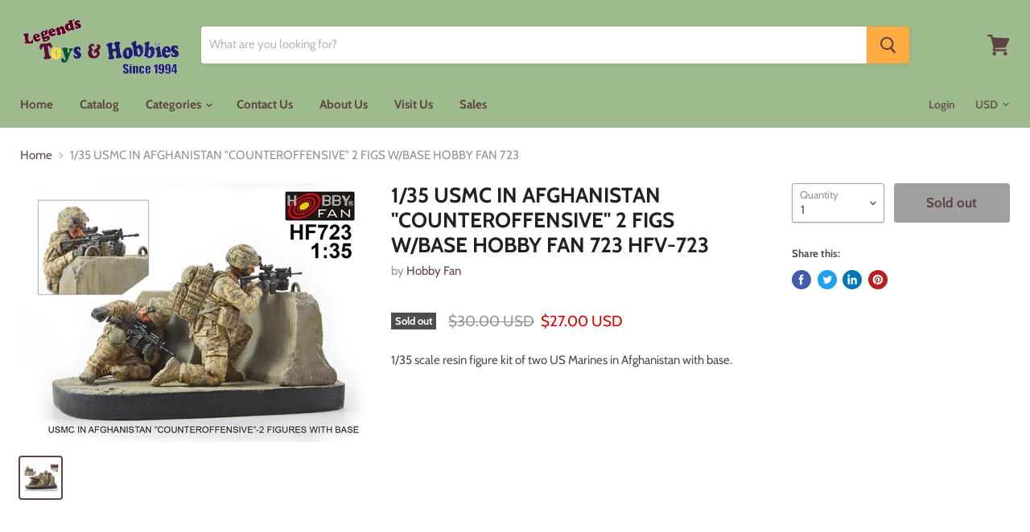

--- FILE ---
content_type: text/plain
request_url: https://geoship.spicegems.com/js/serve/legends-toys-hobbies.myshopify.com/v1/index_f57057877ceadc45f4783e0aa51df317c2992fb6.js?v=098098098&shop=legends-toys-hobbies.myshopify.com
body_size: 44054
content:
if(typeof SPICESHIPPING=='undefined'){var SPICESHIPPING={}}SPICESHIPPING.SGShippingrules=function(){if((typeof Shopify)==='undefined'){Shopify={}}var scriptHost='https://geoship.spicegems.com';var productUrl=window.location;var shopName='legends-toys-hobbies';var spiceDiv;var spiceData;var monthNames=["Jan","Feb","Mar","Apr","May","Jun","Jul","Aug","Sep","Oct","Nov","Dec"];var spiceSetting={"is_active":"0","show_map":"1","cart_type":1,"ob_block":"","add_after":"","ajax_qty":"","delivery_date":"0","delivery_txt":"Expected delivery date","cart_qty":"","qty_sel":"","color_scheme":"#a3b113","subtotal_box_color":"#efefef","update_btn_txt_color":"#fff","shipp_rate_box_title":"Shipping rates for","shipp_rate_def_title":"Shipping rates","subtotal":"Subtotal","shipping_text":"Shipping","total_text":"Total","update_btn_text":"Gather shipping rates","change_loct_text":"Not Shipping at","shipp_rate_product_title":"Shipping rates for","custom_css":"","auto_install":"1","tmt":"1","db":"0","currency":"${{amount}} USD"};var shippingZones;var shippingLocation,sgaddress=null,sgrates='',sgcart='';var cartTotalPrice=0;var pvariantid='';var b='';var P;var cartForm;var zipErr='';var m=false;var phandle='';var spiceCss="@import url('https://fonts.googleapis.com/css?family=Nunito&display=swap');.sg-shipping-rates{border:1px solid #ccc;position:relative;clear:both;text-align:-moz-left;margin:10px auto 10px 0;background-color:#fff;max-width:1140px;cursor:default;padding:5px;font-family:'Nunito', sans-serif}.sg-shipping-rates-heading{font-size:20px;font-weight:600;text-transform:none;margin-bottom:20px}.sg-shipping-rates-chooser{display:table;width:100%;margin-bottom:10px}.sg-shipping-rates-map{width:100%;vertical-align:top;margin-bottom:10px}.sg-map{width:100%;height:300px}.sg-rate-list{font-size:20px}.sg-rate-item{display:table;margin-bottom:6px}#sg-shipping-rate{vertical-align:middle;-webkit-appearance:radio;margin:0;cursor:pointer}.sg-rates-label{display:table-cell;float:none;padding-left:0.5em;font-size:1em;text-transform:none;cursor:pointer;font-family:'Nunito', sans-serif;font-style:normal}.sg-rate-name{color:#333}.sg-rate-amount{color:rgb(0, 0, 0);font-weight:bold}.sg-money{color:#333;font-weight:inherit;font-size:inherit;text-decoration:inherit}.sg-delivery-date{display:block;text-transform:none;font-weight:normal;color:#f00}.sg-error-message{padding:10px;color:red;background-color:rgb(255, 246, 246);display:block;font-family:'Nunito', sans-serif}.sg-success-msg{color:#3c763d;background-color:#dff0d8;border-color:#d6e9c6;font-family:'Nunito', sans-serif}.sg-shipping-rates-cart-subtotal{display:table;white-space:nowrap;width:100%;text-align:left;margin-bottom:5px}.sg-shipping{color:#000}#sg-shipping-subtotal{display:table-cell;white-space:nowrap}.sg-cart-money{color:inherit;font-weight:inherit;font-size:inherit;text-decoration:inherit;text-align:right;display:table-cell}.sg-shipping-address{display:inline-block;border-top:2px solid #ccc;padding:20px 0;margin-top:1em;cursor:pointer}.sg-shipping-address-link.sg-shipping{color:#333;text-decoration:none;letter-spacing:0.5px;font-family:'Nunito', sans-serif}.sg-shipping-address-chooser{display:none}.sg-country-select,.sg-region-select,.sg-zip-code{display:inline-block;-webkit-appearance:menulist;background-image:none;width:auto !important;margin-right:5px !important;margin-top:0.3em !important;margin-bottom:2px !important;padding:2px !important;height:auto;line-height:40px;font-size:0.9em;vertical-align:bottom}.sg-region-options{line-height:40px;font-size:0.9em}.sg-update-button{background:none 0 0 / auto repeat scroll padding-box border-box #034f84;box-shadow:none;border:none;border-radius:5px;padding:10px 15px;margin-top:10px;display:block;width:auto;cursor:pointer}.sg-update-button:hover{background:none 0 0 / auto repeat scroll padding-box border-box #419ce3}.sg-update-button-text.sg-shipping{font-size:14px;font-weight:700;color:#fff;cursor:pointer}#sg-cart-subtotal{float:right}#sg-cart-total{display:table-cell;white-space:nowrap;border-top:2px solid #000;font-weight:bold;color:red}.total{color:red;font-weight:bold}@media (min-width:760px){.sg-rate-list{font-size:20px;width:50%;float:left;padding-left:10px;box-sizing:border-box}.sg-shipping-rates-totals{width:50%;float:right}.sg-shipping-rates{width:75%}.sg-shipping-rates-map{width:50%;float:left;border-right:solid silver 1px;padding-right:10px;box-sizing:border-box}}.sg-shipping-rates-chooser{padding-right:5px;border-radius:5px}.sg-map{height:auto}#sg-grand-total{border-top:1px solid}.sg-shipping-rates-heading{font-size:16px !important}.sg-rates-label{font-size:16px !important;letter-spacing:0 !important}.sg-shipping-rates{border-radius:5px}.sg-country-select,.sg-region-select,.sg-zip-code{height:30px !important;display:inline-block}input#sg-zip-code{-webkit-appearance:textfield}:root{--theme-color:#a3b113;--border-color:rgba(163, 177, 19, 0.5);--sg-shipping-box-align:right;--shiping-form-align:-webkit-right;--background-color:#efefef;--shiping-form-align:-moz-right}.spicegems-geoship-temp1{border:1px solid #ccc;border-radius:4px;padding:10px;margin:5px;font-family:'Nunito', sans-serif;background:#f9fcfc;width:min-content;float:right;float:var(--sg-shipping-box-align);box-sizing:border-box}.spicegems-geoship-temp1 .spicegems-geoship-container{display:block;width:max-content;clear:both}.spicegems-geoship-temp1 .spicegems-geoship-heading{width:100%;font-size:20px;float:left;margin:0 0 15px;color:var(--theme-color);font-size:15px;font-family:'Nunito', sans-serif;font-weight:bold;letter-spacing:0.5px}.spicegems-geoship-temp1 .spicegems-geoship-map{vertical-align:top}.spicegems-geoship-temp1 .spicegems-geoship-map > .sg-map{width:100%;min-height:180px;height:auto;border:1px solid #c0c0c0}.spicegems-geoship-temp1 .spicegems-geoship-rates{min-width:200px;max-width:400px;width:100%;width:-webkit-fill-available}.spicegems-geoship-temp1 .spicegems-geoship-map + .spicegems-geoship-rates{width:auto}.spicegems-geoship-rates,.spicegems-geoship-temp1 .spicegems-geoship-map{display:inline-block;padding:5px;>>> add}.spicegems-geoship-temp1 .spicegems-geoship-rate-item{text-align:left;margin-bottom:5px;color:#444;display:inline-block;margin-left:20px;width:-webkit-fill-available}.spicegems-geoship-temp1 .spicegems-geoship-rates-label{font-size:13px;cursor:pointer;font-family:'Nunito', sans-serif;letter-spacing:0.8px;line-height:18px;text-align:left;text-transform:none;font-weight:normal;font-style:normal}.spicegems-geoship-temp1 .spicegems-geoship-option{width:100%;padding:12px 20px;margin:8px 0;box-sizing:border-box}.spicegems-geoship-temp1 .spicegems-geoship-container1{width:100%}.spicegems-geoship-temp1 .spicegems-geoship-rates-label > input#sg-shipping-rate{cursor:pointer;margin:0 7px 0 0;vertical-align:middle;width:13px !important;margin-left:-20px}.spicegems-geoship-temp1 .spicegems-geoship-rates-label > span.sg-rate-amount{font-size:14px;font-family:'Nunito', sans-serif;font-weight:normal}.spicegems-geoship-temp1 .spicegems-geoship-rates > .sg-error-message{display:none;color:red;margin-top:15px;text-align:left;font-size:13px;font-family:'Nunito', sans-serif}.spicegems-geoship-temp1 .spicegems-geoship-rates-total{width:100%;margin-top:10px;border-radius:5px;box-sizing:border-box;font-family:'Nunito', sans-serif;font-weight:bold}.spicegems-geoship-temp1 .spicegems-geoship-totals{font-size:13px;padding:5px 0;font-family:'Nunito', sans-serif;clear:both;letter-spacing:0.5px;color:#333}.spicegems-geoship-temp1 .spicegems-geoship-totals b{text-align:left;float:left;opacity:0.9}.spicegems-geoship-temp1 .sg-shipping-rates-cart-subtotal b{opacity:1}.spicegems-geoship-temp1 .spicegems-geoship-totals span{float:right}.spicegems-geoship-temp1 .sg-shipping-rates-cart-subtotal{font-weight:bold;margin-top:2px;color:var(--theme-color);position:relative}.sg-shipping-rates-cart-subtotal.spicegems-geoship-totals:after{content:'';width:100%;border-top:1.5px solid;position:absolute;top:3px;left:0;opacity:0.8}.spicegems-geoship-temp1 #sg-grand-total{border-top:none}.spicegems-geoship-temp1 .spicegems-geoship-form{background-color:var(--background-color);padding:5px;margin-top:10px;border:1px solid #ddd;border-radius:5px;cursor:pointer;text-align:var(--sg-shipping-box-align);font-family:'Nunito', sans-serif}.spicegems-geoship-temp1 .spicegems-geoship-address{padding:5px 0;font-size:14px}.spicegems-geoship-temp1 .spicegems-geoship-address:hover{color:blue}.spicegems-geoship-temp1 .spicegems-geoship-address-chooser{display:none}.spicegems-geoship-temp1 .spicegems-geoship-address-chooser{margin:5px;text-align:right;text-align:var(--shiping-form-align)}.spicegems-geoship-address-chooser > *{margin:5px;display:inline-block}.spicegems-geoship-temp1 .spicegems-geoship-address-chooser .sg-country-select,.spicegems-geoship-temp1 .spicegems-geoship-address-chooser .sg-region-select,.spicegems-geoship-temp1 .spicegems-geoship-address-chooser .sg-zip-code{padding:4px 6px;border:2px solid;border-color:var(--theme-color);margin:5px 0;line-height:normal;font-family:'Nunito', sans-serif}.spicegems-geoship-temp1 .spicegems-geoship-address-chooser .sg-zip-code{width:80px;border:2px solid;border-color:var(--theme-color)}.spicegems-geoship-temp1 .spicegems-geoship-address-chooser .sg-update-button{color:#fff;background-color:var(--theme-color);box-shadow:none;border:none;border-radius:5px;padding:10px 15px;margin-top:10px;display:block;width:auto;cursor:pointer;letter-spacing:0.8px;font-family:'Nunito', sans-serif}.spicegems-geoship-temp1 .spicegems-geoship-address span.chevron{float:right}.spicegems-geoship-temp1 .spicegems-geoship-address .chevron::before{border-style:solid;border-width:0.20em 0.20em 0 0;content:'';display:inline-block;height:8px;width:8px;position:relative;transform:rotate(45deg);vertical-align:middle;text-align:center;margin-right:5px;margin-left:5px}.spicegems-geoship-temp1 .spicegems-geoship-address .chevron-rotate::before{transform:rotate(135deg)}@media only screen and (max-width: 700px){.spicegems-geoship-temp1,.spicegems-geoship-temp1 .spicegems-geoship-container{width:100%;margin:0 auto}.spicegems-geoship-address-chooser > *{margin:5px;display:block;width:95% !important}.spicegems-geoship-rates,.spicegems-geoship-temp1 .spicegems-geoship-map{display:block;width:-webkit-fill-available}}#spiceshippingappida .sg-shipping-rates,#spiceshippingappida .spicegems-geoship-temp1{}#spiceshippingappida .sg-shipping-rates-totals{}#spiceshippingappidd .sg-shipping-rates,#spiceshippingappidd .spicegems-geoship-container,#spiceshippingappidd .spicegems-geoship-form,#spiceshippingappidd .spicegems-geoship-map,#spiceshippingappidd .spicegems-geoship-rates,#spiceshippingappidd .spicegems-geoship-temp1{width:100%}#spiceshippingappidd .sg-rate-list{float:none;width:99%}#spiceshippingappidd .sg-shipping-rates-map{width:99%}#spiceshippingappidd .sg-shipping-rates-totals{width:100%}#spiceshippingappidd .sg-shipping-rates-map{border-right:none;padding-right:none}#spiceshippingappidd .spicegems-geoship-address-chooser > *{margin:5px;display:block;width:95% !important}@media only screen and (max-width: 760px){.sg-rate-list{width:99% !important}}#spiceshippingappid .spicegems-pro-geoship{min-width:300px}#spiceshippingappid .spicegems-pro-geoship-container{border:1px solid #777;border-radius:4px;padding:10px;width:fit-content;border-color:#7272ed}.spicegems-pro-geoship-heading{font-family:'Nunito', sans-serif;font-size:20px;font-weight:600;text-transform:none;margin-top:0;margin-bottom:10px;color:#7272ed}.spicegems-pro-geoship-rates-label{font-family:'Nunito', sans-serif;font-size:14px;cursor:pointer;letter-spacing:0.8px;line-height:18px;text-align:left;text-transform:none;font-weight:normal;font-style:normal;display:block;margin-bottom:5px}.spicegems-pro-geoship-rates-label .pro-sg-money{font-size:15px}.spicegems-pro-geoship-rates-label::before{display:inline-block;content:'';-webkit-border-radius:0.375rem;border-radius:0.375rem;height:0.50rem;width:0.50rem;margin-right:10px;background-color:#bdbdbd}.spicegems-geoship-temp1 .spicegems-geoship-address-chooser .sg-update-button{margin-left:auto}.spicegems-geoship-temp1 .spicegems-geoship-address-chooser .sg-country-select,.spicegems-geoship-temp1 .spicegems-geoship-address-chooser .sg-region-select,.spicegems-geoship-temp1 .spicegems-geoship-address-chooser .sg-zip-code{margin-left:auto}";SPICESHIPPING.getForm=function(){$("form").each(function(){var action=$(this).attr('action');if(typeof action!=='undefined'){if(action==="/cart"){if($(this).parents('main').length>0){cartForm=this}else{cartForm=this}return false}}})};SPICESHIPPING.getProductHandle=function(){var dfdHandle=$.Deferred();var phref=fullUrl=productUrl.href;phref=phref.split('#')[0];phref=phref.split('?')[0];var position=phref.lastIndexOf('/');var handle=phref.substring(position+1);phandle=handle;if(fullUrl.indexOf('?variant=')!=-1){pvariantid=fullUrl.split('?variant=')[1]}dfdHandle.resolve(handle);return dfdHandle.promise()};SPICESHIPPING.getProductData=function(handle){var d10=$.Deferred();$.ajax({type:"GET",url:'/products/'+handle+'.js',dataType:"json",error:function(data){d10.reject()},success:function(data){if(data.variants[0].requires_shipping===true){d10.resolve(data)}else{d10.reject()}}});return d10.promise()};SPICESHIPPING.getProductShipping=function(data){var d11=$.Deferred();var shop_data=SPICESHIPPING.storage.get('sgdata');var locations=shop_data.location;if(pvariantid===''){var vdata=data.variants[0]}else{var vdata=$.grep(data.variants,function(variant){return variant.id==pvariantid});vdata=vdata[0]}if(vdata.requires_shipping){var country=locations.country,province=locations.province,price=vdata.price,weight=vdata.weight;var data=SPICESHIPPING.pstorage.get('sgpdata',phandle);if(!data){$.ajax({url:scriptHost+"/shippingrates/"+country+'/'+province+'/'+price+'/'+weight+'?shop='+shopName,type:"GET",dataType:'json',success:function(data){if(data.success){d11.resolve(data)}else{d11.reject()}}})}else{d11.resolve(data)}}else{spiceDiv.html('');d11.reject()}return d11.promise()};SPICESHIPPING.loadAsync=function(url){$.ajax({'url':url,'dataType':'script','cache':true,'success':$.noop})};SPICESHIPPING.onError=function(XMLHttpRequest,textStatus,msg){if(XMLHttpRequest.status>300&&typeof msg!=='undefined'){SPICESHIPPING.e(msg)}};SPICESHIPPING.storage={save:function(key,data,expiration){var expirationMS=expiration*60*1000;var record={value:JSON.stringify(data),timestamp:new Date().getTime()+expirationMS};window.localStorage.setItem(key,JSON.stringify(record));return data},get:function(key){var record=JSON.parse(window.localStorage.getItem(key));if(record==null){return false}return(new Date().getTime()<record.timestamp&&JSON.parse(record.value))},update:function(key,data){var record=JSON.parse(window.localStorage.getItem(key));var value=JSON.parse(record.value);value.location=data;return SPICESHIPPING.storage.save(key,value,60)}};SPICESHIPPING.pstorage={save:function(key,handle,data,expiration){var status=SPICESHIPPING.pstorage.hasStorage();var record=JSON.parse(window.localStorage.getItem(key));var expirationMS=expiration*60*1000;if(record==null){var record={}}if(status){record[handle]={value:JSON.stringify(data),timestamp:new Date().getTime()+expirationMS}}else{var k=Object.keys(record);delete record[k[0]];record[handle]={value:JSON.stringify(data),timestamp:new Date().getTime()+expirationMS}}record['timestamp']=new Date().getTime()+expirationMS;window.localStorage.setItem(key,JSON.stringify(record));return true},get:function(key,handle){var record=JSON.parse(window.localStorage.getItem(key));if(record==null){return false}if(new Date().getTime()>record.timestamp){SPICESHIPPING.pstorage.remove(key);return false}if(typeof record[handle]=='undefined'){return false}return(new Date().getTime()<record[handle].timestamp&&JSON.parse(record[handle].value))},remove:function(key){window.localStorage.removeItem(key)},hasStorage:function(){try{window.localStorage.setItem('code','code');window.localStorage.removeItem('code');return true}catch(exception){return false}}};SPICESHIPPING.getCart=function(){var d1=$.Deferred();var cartItem=jQuery.ajax({type:'get',url:'/cart',dataType:'json',success:function(data){d1.resolve(data)},error:function(XMLHttpRequest,textStatus,data){SPICESHIPPING.onError(XMLHttpRequest,textStatus);d1.reject()}});return d1.promise()};SPICESHIPPING.setCart=function(cart){sgcart=cart};SPICESHIPPING.getShippingData=function(){var d2=$.Deferred();var sgData=SPICESHIPPING.storage.get('sgdata');if(!sgData){$.ajax({url:scriptHost+"/shop/"+shopName,type:"GET",dataType:'json',success:function(data){if(data.success){if(sgaddress===null){SPICESHIPPING.storage.save('sgdata',data,60)}d2.resolve(data)}else{d2.reject()}}})}else{d2.resolve(sgData)}return d2.promise()};SPICESHIPPING.addCustomCss=function(customCss){if(customCss!=''&&customCss!=='no'){var style=document.createElement("style");var cssCode=document.createTextNode(customCss);style.appendChild(cssCode);$(style).appendTo("head")}};SPICESHIPPING.getUserLocation=function(data,cart){var d3=$.Deferred();sgaddress=shippingLocation=data.location;spiceData=data,shippingZones=data.shipping_zones;if(typeof spiceSetting.custom_css!=='undefined'){SPICESHIPPING.addCustomCss(spiceSetting.custom_css)}if(typeof cart!=='undefined'&&cart.item_count>0){sgcart=cart;if(spiceSetting.length==0||spiceSetting.is_active==='0'){d3.reject()}d3.resolve()}else if(SPICESHIPPING.checkPage('products')){d3.resolve()}else{SPICESHIPPING.callObserver();d3.reject()}d3.then(SPICESHIPPING.shippingRate);return d3.promise()};SPICESHIPPING.countryExists=function(address){var shopdata=SPICESHIPPING.storage.get('sgdata');if(typeof shopdata=="undefined"){return false}var countries=shopdata.shipping_zones.countries;if(countries.indexOf(address.country)>-1){return true}else{return false}};SPICESHIPPING.getCartShippingRatesForDestination=function(address){var d4=$.Deferred();var newAddress=(typeof address=='undefined')?sgaddress:address;if(SPICESHIPPING.countryExists(newAddress)){delete newAddress.city;zipErr='';var params={type:'GET',url:'/cart/shipping_rates.json',data:{'shipping_address':newAddress},dataType:'json',success:function(data,status,response){rates=data.shipping_rates;d4.resolve(rates,address)},error:function(XMLHttpRequest,textStatus,msg){var e=JSON.parse(XMLHttpRequest.responseText);if(typeof e.zip!=='undefined'){zipErr=e.zip}d4.resolve([],address)}};jQuery.ajax(params)}else{d4.resolve([],address)}return d4.promise()};SPICESHIPPING.e=function(msg){var srh,srm,sr,srt,sem;if(spiceSetting.tmt==1){srh='.spicegems-geoship-heading',srm='.spicegems-geoship-map',sr='.spicegems-geoship-rate-list',srt='.spicegems-geoship-rates-total',sem='.sg-error-message'}else{srh='.sg-shipping-rates-heading',srm='.sg-shipping-rates-maps',srt='.sg-shipping-rates-chooser',sem='.sg-error-message'}$(srh).text('Shipping rates');$(srm).remove();$(sr).remove();$(srt).remove();var c=$(sem);c.text(msg);c.show()};SPICESHIPPING.currencyFormat=function(num){var newcurrency=num.toFixed(2);var spiceCurrency=spiceSetting.currency;return spiceCurrency.replace(/ *\{{[^)]*\}}*/g,newcurrency)};SPICESHIPPING.getRateList={list1:function(rates){var sl=$('<div class="sg-rate-list"></div>');var sfr='';$.each(rates,function(k,v){var ri=$('<div class="sg-rate-item"></div>');var rl=$('<label  class="sg-rates-label"></label>');var rateprice=SPICESHIPPING.currencyFormat(parseFloat(v.price));if(sfr===''){sfr=parseFloat(v.price);ri.append('<input type="radio" onclick="SPICESHIPPING.changeGrandTotal(this);" id="sg-shipping-rate" name="sg-shipping-rate-name" value="'+v.price+'" data-shopify-id="shopify-Domestic-1.00" class="sg-radio-button" checked="checked">')}else{ri.append('<input type="radio" onclick="SPICESHIPPING.changeGrandTotal(this);" id="sg-shipping-rate" name="sg-shipping-rate-name" value="'+v.price+'" data-shopify-id="shopify-Domestic-1.00" class="sg-radio-button">')}if(spiceSetting.delivery_date==1&&v.delivery_date!==null){var ddate=new Date(v.delivery_date);var newdays=(v.delivery_days[0]===v.delivery_days[1])?v.delivery_days[0]:v.delivery_days[0]+'-'+v.delivery_days[1];rl.append('<span class="sg-rate-name">'+v.name+'('+newdays+' Days): </span>');rl.append('<span class="sg-rate-amount"><span class="sg-money">'+rateprice+'</span></span>');rl.append('<span class="sg-delivery-date" style="color:'+spiceSetting.color_scheme+'">'+spiceSetting.delivery_txt+' '+monthNames[ddate.getMonth()]+' '+ddate.getDate()+','+ddate.getFullYear()+'</span>')}else{rl.append('<span class="sg-rate-name">'+v.name+': </span>');rl.append('<span class="sg-rate-amount"><span class="sg-money">'+rateprice+'</span></span>');rl.append('<span class="sg-delivery-date"></span>')}ri.append(rl);sl.append(ri)});return sl},list2:function(rates){var sl=$('<div class="spicegems-geoship-rate-list"></div>');var sfr='';$.each(rates,function(k,v){var ri=$('<div class="spicegems-geoship-rate-item"></div>');var rl=$('<label  class="spicegems-geoship-rates-label"></label>');var rateprice=SPICESHIPPING.currencyFormat(parseFloat(v.price));if(sfr===''){sfr=parseFloat(v.price);rl.append('<input type="radio" onclick="SPICESHIPPING.changeGrandTotal(this);" id="sg-shipping-rate" name="sg-shipping-rate-name" value="'+v.price+'" data-shopify-id="shopify-Domestic-1.00" class="sg-radio-button" checked="checked">')}else{rl.append('<input type="radio" onclick="SPICESHIPPING.changeGrandTotal(this);" id="sg-shipping-rate" name="sg-shipping-rate-name" value="'+v.price+'" data-shopify-id="shopify-Domestic-1.00" class="sg-radio-button">')}if(spiceSetting.delivery_date==1&&v.delivery_date!==null){var ddate=new Date(v.delivery_date);var newdays=(v.delivery_days[0]===v.delivery_days[1])?v.delivery_days[0]:v.delivery_days[0]+'-'+v.delivery_days[1];rl.append('<span class="sg-rate-name">'+v.name+'('+newdays+' Days): </span>');rl.append('<span class="sg-rate-amount"><span class="sg-money">'+rateprice+'</span></span>');rl.append('<span class="sg-delivery-date" style="color:'+spiceSetting.color_scheme+'">'+spiceSetting.delivery_txt+' '+monthNames[ddate.getMonth()]+' '+ddate.getDate()+','+ddate.getFullYear()+'</span>')}else{rl.append('<span class="sg-rate-name">'+v.name+': </span>');rl.append('<span class="sg-rate-amount"><span class="sg-money">'+rateprice+'</span></span>');rl.append('<span class="sg-delivery-date"></span>')}ri.append(rl);sl.append(ri)});return sl},list3:function(rates){var sl=$('<div class="spicegems-pro-geoship-rate-list"></div>');$.each(rates,function(k,v){var rl=$('<label  class="spicegems-pro-geoship-rates-label"></label>');var rateprice=SPICESHIPPING.currencyFormat(parseFloat(v.price));rl.append('<span class="pro-sg-rate-name">'+v.name+': </span>');rl.append('<span class="pro-sg-rate-amount"><span class="pro-sg-money">'+rateprice+'</span></span>');rl.append('<span class="pro-sg-delivery-date"></span>');sl.append(rl)});return sl}};SPICESHIPPING.generateMap={map1:function(address,rates){var b=$('<div class="sg-shipping-rates-maps"></div>');var list=SPICESHIPPING.getRateList.list1(rates);if(spiceSetting.show_map==1){var c=$('<div class="sg-shipping-rates-map"></div>');var q='';q+=address.country?address.country+',':'';if(address.province){q+=address.province+','}q+=address.zip?address.zip:'';c.append('<iframe frameborder="0" class="sg-map" src="https://www.google.com/maps/embed/v1/place?q='+q+'&amp;zoom=6&amp;key= AIzaSyBQ9znCSYMbz73ubZ00hIA6dUnVhA3I92g"></iframe>');b.append(c)}b.append(list);return b},map2:function(address,rates){var b='';if(spiceSetting.show_map==1){var b=$('<div class="spicegems-geoship-map"></div>');var q='';q+=address.country?address.country+',':'';if(address.province){q+=address.province+','}q+=address.zip?address.zip:'';b.append('<iframe frameborder="0" class="sg-map" src="https://www.google.com/maps/embed/v1/place?q='+q+'&amp;zoom=6&amp;key= AIzaSyBQ9znCSYMbz73ubZ00hIA6dUnVhA3I92g"></iframe>')}return b}};SPICESHIPPING.changeGrandTotal=function(v){var sprice=parseFloat(v.value);var gtotal=parseFloat(cartTotalPrice)+parseFloat(sprice);var formatedSprice=SPICESHIPPING.currencyFormat(sprice);var formatedTotal=SPICESHIPPING.currencyFormat(gtotal);$(v).parents().find('.sg-cart-money-shipping').html(formatedSprice);$(v).parents().find('.sg-cart-money-total').html(formatedTotal)};SPICESHIPPING.generateRateTotalBlock=function(rates){var t=$('<div class="spicegems-geoship-rates-total"></div>');var sp=parseFloat(sgcart.items_subtotal_price);var sfr='';$.each(rates,function(k,v){if(sfr===''){sfr=parseFloat(v.price)}});cartTotalPrice=sp/100;t.append('<div class="sg-shipping-cart-subtotal spicegems-geoship-totals"><b>'+spiceSetting.subtotal+'</b><span id="sg-cart-subtotal" class="sg-cart-money">'+SPICESHIPPING.currencyFormat(sp/100)+'</span></div>');t.append('<div class="sg-shipping-active-rates spicegems-geoship-totals"><b>'+spiceSetting.shipping_text+'</b><span id="sg-shipping-subtotal" class="sg-cart-money sg-cart-money-shipping">'+SPICESHIPPING.currencyFormat(sfr)+'</span></div>');t.append('<div class="sg-shipping-rates-cart-subtotal spicegems-geoship-totals" style="color:'+spiceSetting.color_scheme+';"><b>'+spiceSetting.total_text+'</b> <span  id="sg-grand-total" class="sg-cart-money sg-cart-money-total">'+SPICESHIPPING.currencyFormat(sp/100+sfr)+'</span></div>');return t};SPICESHIPPING.generateRateBlock={block1:function(rates){var d=$('<div class="sg-shipping-rates-chooser" style="background-color:'+spiceSetting.subtotal_box_color+'"></div>');var t=$('<div class="sg-shipping-rates-totals"></div>');var sp=parseFloat(sgcart.items_subtotal_price);var sfr='';$.each(rates,function(k,v){if(sfr===''){sfr=parseFloat(v.price)}});cartTotalPrice=sp/100;t.append('<div class="sg-shipping-rates-cart-subtotal sg-shipping"><b>'+spiceSetting.subtotal+'</b><span id="sg-cart-subtotal" class="sg-cart-money">'+SPICESHIPPING.currencyFormat(sp/100)+'</span></div>');t.append('<div class="sg-shipping-rates-cart-subtotal sg-shipping"><b>'+spiceSetting.shipping_text+'</b><span id="sg-shipping-subtotal" class="sg-cart-money sg-cart-money-shipping">'+SPICESHIPPING.currencyFormat(sfr)+'</span></div>');t.append('<div class="sg-shipping-rates-cart-subtotal sg-shipping total">'+spiceSetting.total_text+' <span  id="sg-grand-total" class="sg-cart-money sg-cart-money-total">'+SPICESHIPPING.currencyFormat(sp/100+sfr)+'</span></div>');d.append(t);return d},block2:function(sgaddress,sgrates){var k=$('<div class="spicegems-geoship-container"></div>');var j=$('<div class="spicegems-geoship-rates"></div>');if(sgrates.length>0){var m=SPICESHIPPING.generateMap.map2(sgaddress,sgrates);var r=SPICESHIPPING.getRateList.list2(sgrates);var t=SPICESHIPPING.generateRateTotalBlock(sgrates);var province=' ';if(typeof sgaddress.province==='undefined'||sgaddress.province===null){province=sgaddress.country}else{province=sgaddress.province+', '+sgaddress.country}j.append('<h4 class="spicegems-geoship-heading" style="color:'+spiceSetting.color_scheme+'">'+spiceSetting.shipp_rate_box_title+' '+province+'</h4>');var e=$('<div class="sg-error-message" style="display:none;"></div>');j.append(r);j.append(e);j.append(t)}else{var m='';j.append('<h4 class="spicegems-geoship-heading" style="color:'+spiceSetting.color_scheme+'">'+spiceSetting.shipp_rate_def_title+'</h4>');if(SPICESHIPPING.countryExists(sgaddress)){if(sgaddress.zip==''||sgaddress.zip==null){var e=$('<div class="sg-error-message" style="display:none;"></div>');j.append(e)}else if(zipErr.length>0){var t=$('<div class="sg-error-message">Zip Code '+sgaddress.zip+' '+zipErr[0]+'</div>');j.append(t);t.show()}}else{j.append('<div class="sg-error-message" style="display:none;"></div>')}}k.append(m);k.append(j);return k}};SPICESHIPPING.generateHtml={tmpt1:function(){var bgcolor=(typeof spiceSetting.ship_rate_box_color!=='undefined')?'style="background-color:'+spiceSetting.ship_rate_box_color:'';var a=$('<div class="sg-shipping-rates" '+bgcolor+'></div>');var j=$('<div class="sg-map-rate-block"></div>');if(sgrates.length>0){var m=SPICESHIPPING.generateMap.map1(sgaddress,sgrates);var r=SPICESHIPPING.generateRateBlock.block1(sgrates);var province=' ';if(typeof sgaddress.province==='undefined'||sgaddress.province===null){province=sgaddress.country}else{province=sgaddress.province+', '+sgaddress.country}j.append('<h4 class="sg-shipping-rates-heading" style="color:'+spiceSetting.ship_rate_box_title_color+'">'+spiceSetting.shipp_rate_box_title+' '+province+'</h4>');var e=$('<div class="sg-error-message" style="display:none;"></div>')}else{j.append('<h4 class="sg-shipping-rates-heading" style="color:'+spiceSetting.ship_rate_box_title_color+'">'+spiceSetting.shipp_rate_def_title+'</h4>');if(sgaddress.zip==''||sgaddress.zip==null){var e=$('<div class="sg-error-message"></div>')}else if(zipErr.length>0){var e=$('<div class="sg-error-message">Zip Code '+sgaddress.zip+' '+zipErr[0]+'.</div>').css('display','block')}}j.append(m);j.append(r);a.append(j);j.after(e);return a},tmpt2:function(){var a=$('<div class="spicegems-geoship-temp1"></div>');var j=SPICESHIPPING.generateRateBlock.block2(sgaddress,sgrates);var f=SPICESHIPPING.generateForm('spicegems-geoship',sgrates);a.append(j);a.append(f);return a},ptmpt:function(rates){var a=$('<div class="spicegems-pro-geoship" style="width:100%;"></div>');if(rates.length>0){var k=$('<div class="spicegems-pro-geoship-container" style="color:'+spiceSetting.color_scheme+'"></div>');var province=' ';if(typeof sgaddress.province==='undefined'||sgaddress.province===null){province=sgaddress.country}else{province=sgaddress.province+', '+sgaddress.country}k.append('<h4 class="spicegems-pro-geoship-heading" style="color:'+spiceSetting.color_scheme+'">'+spiceSetting.shipp_rate_product_title+' '+province+'</h4>');var l=SPICESHIPPING.getRateList.list3(rates);k.append(l)}a.append(k);return a}};SPICESHIPPING.changeProvinces=function(c,l){var r=$(c).parent().find('.sg-region-select');var C=$(c).val();r.html('');var provinces=shippingZones.provinces;var selectedProvince1=provinces[C];if(selectedProvince1.length>0){selectedProvince=JSON.parse(selectedProvince1);selectedProvince.sort();if(selectedProvince.length>0){r.show();$.each(selectedProvince,function(k,v){if(sgaddress.province===v){g=v;r.append('<option class="sg-region-options" selected>'+v+'</option>')}else{r.append('<option class="sg-region-options">'+v+'</option>')}})}else{r.hide()}}else{r.hide()}};SPICESHIPPING.showAddressForm=function(a){if(spiceSetting.tmt==1){$(a).parent().parent().find('.spicegems-geoship-address-chooser').slideToggle();$('.spicegems-geoship-address .chevron').toggleClass("chevron-rotate")}else{$(a).parent().parent().find('.sg-shipping-address-chooser').slideToggle()}};SPICESHIPPING.generateForm=function(className,rates){var countries=shippingZones.countries;if(countries.length>0){var zipCode=(sgaddress.zip==''||sgaddress.zip==null)?'':sgaddress.zip;var a=$('<div class="'+className+'-form"></div>');var b=$('<div class="'+className+'-address"></div>');var borderColor={'border-color':spiceSetting.color_scheme};var c=(zipCode==''||zipErr.length>0||!SPICESHIPPING.countryExists(sgaddress)||rates.length==0)?$('<div class="'+className+'-address-chooser" style="display:block;"></div>'):$('<div class="'+className+'-address-chooser"></div>');var e=$('<select id="sg-country" name="sg-country" class="sg-country-select" onchange="SPICESHIPPING.changeProvinces(this)"></select>');var f=$('<select id="sg-region" name="sg-region" class="sg-region-select" ></select>');e.css(borderColor);f.css(borderColor);var g='';var province=' ';if(typeof sgaddress.province==='undefined'||sgaddress.province===null){province=sgaddress.country}else{province=sgaddress.province+', '+sgaddress.country}if(!SPICESHIPPING.countryExists(sgaddress)||rates.length==0){b.append('<a class="sg-shipping-address-link sg-shipping" onclick="SPICESHIPPING.showAddressForm(this)"><span class="sg-location">Available Shipping Zones</span><span class="chevron"></span></a>')}else{b.append('<a class="sg-shipping-address-link sg-shipping" onclick="SPICESHIPPING.showAddressForm(this)"><span class="sg-location">'+spiceSetting.change_loct_text+' '+province+'?</span><span class="chevron"></span></a>')}$.each(countries,function(k,v){if(sgaddress.country===v){e.append('<option class="sg-country-option" selected>'+v+'</option>')}else{e.append('<option class="sg-country-option">'+v+'</option>')}});c.append(e);c.append(f);SPICESHIPPING.changeProvinces(e,f);c.append('<input type="text" autocomplete="off" id="sg-zip-code" value="'+zipCode+'" name="sg-zip-code" size="10" placeholder="Zip code" class="sg-zip-code" required="required" style="border-color:'+spiceSetting.color_scheme+'">');c.append('<button type="button" class="sg-update-button" style="background-color:'+spiceSetting.color_scheme+';" onclick="SPICESHIPPING.getNewShipping(this);javascript:void(0);"><span class="sg-update-button-text sg-shipping" style="color:'+spiceSetting.update_btn_txt_color+'">'+spiceSetting.update_btn_text+'</span></button>');a.append(b);a.append(c);return a}};SPICESHIPPING.appendShpping=function(rates,address){var d5=$.Deferred();sgrates=rates;cartPage=SPICESHIPPING.checkIsCartPage();if(cartPage){if(spiceSetting.tmt==1){var maprate=SPICESHIPPING.generateHtml.tmpt2()}else{var maprate=SPICESHIPPING.generateHtml.tmpt1();var sgform=SPICESHIPPING.generateForm('sg-shipping',rates)}if(spiceDiv.length>0){spiceDiv.append(maprate);if(spiceSetting.tmt==0){spiceDiv.append(sgform)}}else if(spiceSetting.auto_install==1){var spd=$('<div id="spiceshippingappid"></div');spd.append(maprate);if(spiceSetting.tmt==0){spd.append(sgform)}$(cartForm).append(spd)}d5.resolve()}else{d5.reject()}return d5.promise()};SPICESHIPPING.updateShippingData=function(rates,address){sgaddress=address;sgrates=rates;var d6=$.Deferred();if(sgrates.length>0){var province=' ';var frmheading='';if(typeof sgaddress.province==='undefined'||sgaddress.province===null){frmheading=spiceSetting.change_loct_text+' '+sgaddress.country+'?'}else{province=sgaddress.province+', ';frmheading=spiceSetting.change_loct_text+' '+province+sgaddress.country+'?'}$('.sg-location').text(frmheading);if(spiceSetting.tmt==1){var rateBlock=$('.spicegems-geoship-rates');var mapBlock=$('.spicegems-geoship-map');mapBlock.remove();rateBlock.html('');var map=SPICESHIPPING.generateMap.map2(sgaddress,sgrates);var r=SPICESHIPPING.getRateList.list2(sgrates);var t=SPICESHIPPING.generateRateTotalBlock(sgrates);if(map!==''){map.insertBefore('.spicegems-geoship-rates')}rateBlock.html('<h4 class="spicegems-geoship-heading" style="color:'+spiceSetting.color_scheme+'">'+spiceSetting.shipp_rate_box_title+' '+province+sgaddress.country+'</h4>');rateBlock.append(r);rateBlock.append('<div class="sg-error-message" style="display:none;"></div>');rateBlock.append(t)}else{$(".sg-error-message").text('').hide();var mainBlock=$('.sg-shipping-rates');var mapBlock=$('.sg-map-rate-block');$('.sg-shipping-rates-maps').remove();var map=SPICESHIPPING.generateMap.map1(sgaddress,sgrates);var rates=SPICESHIPPING.generateRateBlock.block1(sgrates);mapBlock.html('');mapBlock.html('<h4 class="sg-shipping-rates-heading">'+spiceSetting.shipp_rate_box_title+' '+province+sgaddress.country+'</h4>');mapBlock.append(map);mapBlock.append(rates)}d6.resolve()}else{if(spiceSetting.tmt==1){$('.spicegems-geoship-rate-list').remove();$('.spicegems-geoship-rates-total').remove();$('.spicegems-geoship-map').remove()}else{$('.sg-map-rate-block').html('');$('.sg-shipping-rates-maps').remove();$(".sg-error-message").text('').hide()}if(zipErr.length>0){SPICESHIPPING.e('Zip Code '+sgaddress.zip+' '+zipErr[0])}else{$('.sg-location').text('Available Shipping Zones')}$('.spicegems-geoship-heading').text(spiceSetting.shipp_rate_def_title);d6.reject()}m=false;return d6.promise()};SPICESHIPPING.getNewShipping=function(btn){var zipElement=$(btn).parent().find('.sg-zip-code');var zipCode=zipElement.val();if(zipCode==''){zipElement.css('border','solid red 2px');$('.sg-error-message').hide();return false}else{zipElement.css('border-color',spiceSetting.color_scheme)}$.when(SPICESHIPPING.getCart()).then(SPICESHIPPING.setCart).then(function(){var location={"country":$(btn).parent().find('.sg-country-select').val(),"province":$(btn).parent().find('.sg-region-select').val(),"zip":zipCode};SPICESHIPPING.storage.update('sgdata',location);$.when(SPICESHIPPING.getCartShippingRatesForDestination(location)).then(SPICESHIPPING.updateShippingData)})};SPICESHIPPING.blankSnippet=function(){var d7=$.Deferred();var sglocation=SPICESHIPPING.storage.get('sgdata');sglocation=sglocation.location;d7.resolve(sglocation);return d7.promise()};SPICESHIPPING.callOnQuntityUpdate=function(){$.when(SPICESHIPPING.getCart()).then(SPICESHIPPING.setCart).then(function(){$.when(SPICESHIPPING.blankSnippet()).then(SPICESHIPPING.getCartShippingRatesForDestination).then(SPICESHIPPING.updateShippingData).then(SPICESHIPPING.cartQuantityUpdate)})};SPICESHIPPING.cartQuantityUpdate=function(){var q=spiceSetting.cart_qty;var p=spiceSetting.qty_sel;$(q).one("change",function(){setTimeout(function(){SPICESHIPPING.callOnQuntityUpdate()},500)});$(p).one("click",function(){setTimeout(function(){SPICESHIPPING.callOnQuntityUpdate()},500)})};SPICESHIPPING.callObserver=function(){var d14=$.Deferred();var targetNodes;if($('form[action="/cart"] div.cart__row').length>0){targetNodes=document.querySelector('form[action="/cart"] div.cart__row')}else if($('form[action="/cart"] div.cartitems').length>0){targetNodes=document.querySelector('form[action="/cart"] div.cartitems')}else if($('form[action="/cart"] div.CartItem').length>0){targetNodes=document.querySelector('form[action="/cart"] div.CartItem')}else if($('form[action="/cart"] div.cart-item').length>0){targatNodes=document.querySelector('form[action="/cart"] div.cart-item')}else if($('form[action="/cart"] tr.cart-item').length>0){targetNodes=document.querySelector('form[action="/cart"] tr.cart-item')}if(typeof targetNodes!=='undefined'&&spiceSetting.cart_qty==""){var config={attributes:true,childList:true,subtree:true,characterData:true};var observer=new MutationObserver(function(){if(m==false){m=true;SPICESHIPPING.callOnQuntityUpdate()}});observer.observe(targetNodes,config)}else{SPICESHIPPING.cartQuantityUpdate()}d14.resolve();d14.then(SPICESHIPPING.shippingRate);return d14.promise()};SPICESHIPPING.aj={appendAjaxCart:function(data){var d8=$.Deferred();var p=spiceSetting.add_after;setTimeout(function(){if($(p).length==0){SPICESHIPPING.aj.appendAjaxCart(data)}else{$(p).after(data);d8.resolve()}},500);return d8.promise()},loadAndSetInAjaxCart:function(rates){var d7=$.Deferred();if(typeof rates!='undefined'){sgrates=rates}if(sgcart.item_count>0){if(spiceSetting.tmt==1){var h=SPICESHIPPING.generateHtml.tmpt2()}else{var h=SPICESHIPPING.generateHtml.tmpt1();var sgFrom=SPICESHIPPING.generateForm('sg-shipping',rates)}var s='';if(spiceSetting.cart_type=="2"){s='spiceshippingappida'}else if(spiceSetting.cart_type=="3"){s='spiceshippingappidd'}if(s!=''){if($('#'+s).length>0){$('#'+s).html('');var a=$('#'+s);a.html(h);}else{var a=$('<div class="sg_ajax_snip"  id="'+s+'"></div>');a.append(h)}if(spiceSetting.tmt==0){a.append(sgFrom)}d7.resolve(a)}else{d7.reject()}}else{d7.reject()}return d7.promise()},addToCartbtn:function(){m=false},setNewCartValue:function(cart){var d9=$.Deferred();sgcart=cart;if(sgcart.item_count>0){d9.resolve(sgaddress)}else{$('.sg_ajax_snip').remove();d9.reject()}return d9.promise()},updateAjaxData:function(){if(spiceSetting.length==0||spiceSetting.is_active=='1'){setTimeout(function(){$.when(SPICESHIPPING.getCart()).then(SPICESHIPPING.aj.setNewCartValue).then(SPICESHIPPING.getCartShippingRatesForDestination).then(SPICESHIPPING.aj.loadAndSetInAjaxCart).then(SPICESHIPPING.aj.appendAjaxCart).then(SPICESHIPPING.aj.addToCartbtn)},100)}},loadAjaxCartData:function(){if(spiceSetting.length==0||spiceSetting.is_active=='1'){setTimeout(function(){$.when(SPICESHIPPING.getCart()).then(SPICESHIPPING.aj.setNewCartValue).then(SPICESHIPPING.getCartShippingRatesForDestination).then(SPICESHIPPING.aj.loadAndSetInAjaxCart).then(SPICESHIPPING.aj.appendAjaxCart).then(SPICESHIPPING.aj.addToCartbtn).then(SPICESHIPPING.aj.quantityUpdater)},500)}},quantityUpdater:function(){var q=spiceSetting.ajax_qty;$(q).one('click',function(){SPICESHIPPING.aj.loadAjaxCartData()})},drawerPopObserver:function(){if(typeof spiceSetting.ob_block=='undefined'||spiceSetting.cart_type==1||spiceSetting.ob_block==''){return false}var targetNodes=document.querySelector(spiceSetting.ob_block);if(targetNodes==null){return false}var config={attributes:true,childList:true,subtree:true,characterData:true};var observer=new MutationObserver(function(mutations){var form=$(spiceSetting.ob_block).closest('form[action="/cart"]');if(form.length==0){form=$(spiceSetting.ob_block).find('form[action="/cart"]')}setTimeout(function(){var attr=form.attr('data-sg-form-status');if(typeof attr==='undefined'){for(let mutation of mutations){var shop_name=Shopify.theme.name;if((mutation.addedNodes.length>1||form.length>0)&&m==false){m=true;SPICESHIPPING.aj.loadAjaxCartData();if(form.length>0){form.attr('data-sg-form-status','processed')}break}}}},500)});observer.observe(targetNodes,config);return true}};SPICESHIPPING.checkIsCartPage=function(){var cartShopUrl=window.location.href;var shopUrlSplit=cartShopUrl.split('/');var is_cart=shopUrlSplit[3];if(typeof is_cart!=='undefined'&&is_cart.indexOf("cart")!==-1){return true}else{return false}};SPICESHIPPING.checkPage=function(pageTitle){var pageShopUrl=window.location.href;var shopUrlSplit=pageShopUrl.split('/');if(typeof shopUrlSplit!=='undefined'&&shopUrlSplit.indexOf(pageTitle)!==-1){return true}else{return false}};SPICESHIPPING.appendProductPage=function(rates){var d13=$.Deferred();SPICESHIPPING.pstorage.save('sgpdata',phandle,rates,60);if(spiceDiv.length>0){spiceDiv.html('');var a=SPICESHIPPING.generateHtml.ptmpt(rates.shipping_rates);spiceDiv.append(a)}d13.resolve();return d13.promise()};SPICESHIPPING.shippingRate=function(){var d15=$.Deferred();if(spiceSetting.length==0||spiceSetting.is_active==='0'){d15.reject()}else{if(SPICESHIPPING.checkPage('products')){$.when(SPICESHIPPING.getProductHandle()).then(SPICESHIPPING.getProductData).then(SPICESHIPPING.getProductShipping).then(SPICESHIPPING.appendProductPage)}d15.resolve()}return d15.promise()};SPICESHIPPING.showShipping=function(){spiceDiv=$('#spiceshippingappid');SPICESHIPPING.getForm();SPICESHIPPING.addCustomCss(spiceCss);SPICESHIPPING.loadAsync("https://maps.googleapis.com/maps/api/js?key=AIzaSyBQ9znCSYMbz73ubZ00hIA6dUnVhA3I92g");$.when(SPICESHIPPING.getShippingData(),SPICESHIPPING.getCart(),SPICESHIPPING.aj.drawerPopObserver()).then(SPICESHIPPING.getUserLocation).then(SPICESHIPPING.getCartShippingRatesForDestination).then(SPICESHIPPING.appendShpping).then(SPICESHIPPING.callObserver);$(window).on('change',function(){SPICESHIPPING.shippingRate()})};SPICESHIPPING.checkJqueryLoad=function(){var headTag=document.getElementsByTagName("head")[0];var scriptTag=document.createElement("script");scriptTag.type="text/javascript";if(typeof jQuery==='undefined'){scriptTag.src="https://cdn.jsdelivr.net/combine/npm/jquery@3.3.1/dist/jquery.min.js,npm/bootstrap@3.3.7/dist/js/bootstrap.js"}else{scriptTag.src="https://cdn.jsdelivr.net/combine/npm/bootstrap@3.3.7/dist/js/bootstrap.js"}scriptTag.onload=SPICESHIPPING.showShipping;headTag.appendChild(scriptTag)};if(document.readyState==="complete"||(document.readyState!=="loading"&&!document.documentElement.doScroll)){SPICESHIPPING.checkJqueryLoad()}else{document.addEventListener("DOMContentLoaded",SPICESHIPPING.checkJqueryLoad)}};SPICESHIPPING.checkIsCartPage=function(){var cartShopUrl=window.location.href;var shopUrlSplit=cartShopUrl.split('/');var is_cart=shopUrlSplit[3];if(typeof is_cart!=='undefined'&&is_cart.indexOf("cart")!==-1){return true}else{return false}};(function(){if(window.spiceShippingScript===true){return false}window.spiceShippingScript=true;SPICESHIPPING.SGShippingrules()})();


--- FILE ---
content_type: text/javascript
request_url: https://legendshobbies.com/cdn/shop/t/11/assets/empire.js?v=145060651473481298461706222593
body_size: 4155
content:
(function(modules){function webpackJsonpCallback(data){for(var chunkIds=data[0],moreModules=data[1],executeModules=data[2],moduleId,chunkId,i2=0,resolves=[];i2<chunkIds.length;i2++)chunkId=chunkIds[i2],Object.prototype.hasOwnProperty.call(installedChunks,chunkId)&&installedChunks[chunkId]&&resolves.push(installedChunks[chunkId][0]),installedChunks[chunkId]=0;for(moduleId in moreModules)Object.prototype.hasOwnProperty.call(moreModules,moduleId)&&(modules[moduleId]=moreModules[moduleId]);for(parentJsonpFunction&&parentJsonpFunction(data);resolves.length;)resolves.shift()();return deferredModules.push.apply(deferredModules,executeModules||[]),checkDeferredModules()}function checkDeferredModules(){for(var result,i2=0;i2<deferredModules.length;i2++){for(var deferredModule=deferredModules[i2],fulfilled=!0,j=1;j<deferredModule.length;j++){var depId=deferredModule[j];installedChunks[depId]!==0&&(fulfilled=!1)}fulfilled&&(deferredModules.splice(i2--,1),result=__webpack_require__(__webpack_require__.s=deferredModule[0]))}return result}var installedModules={},installedChunks={34:0},deferredModules=[];function jsonpScriptSrc(chunkId){return{1:"//legendshobbies.com/cdn/shop/t/11/assets/vendors-DynamicFeaturedCollection-StaticCollection-StaticProduct-StaticProductRecommendations-StaticSearch.bundle.js?v=93738230588053085511646758605",0:"//legendshobbies.com/cdn/shop/t/11/assets/DynamicFeaturedCollection-StaticCollection-StaticProduct-StaticProductRecommendations-StaticSearch.bundle.js?v=122716246101055152031646758567",2:"//legendshobbies.com/cdn/shop/t/11/assets/DynamicFeaturedCollection-StaticCollection-StaticProductRecommendations-StaticSearch.bundle.js?v=103142865181944125371646758569",24:"//legendshobbies.com/cdn/shop/t/11/assets/StaticCollection.bundle.js?v=87789234223830863421646758592",28:"//legendshobbies.com/cdn/shop/t/11/assets/StaticProductRecommendations.bundle.js?v=84602392388214865501646758597",30:"//legendshobbies.com/cdn/shop/t/11/assets/StaticSearch.bundle.js?v=24212731054111574051646758600",8:"//legendshobbies.com/cdn/shop/t/11/assets/DynamicFeaturedCollection.bundle.js?v=21943170785455773911646758570",27:"//legendshobbies.com/cdn/shop/t/11/assets/StaticProduct.bundle.js?v=65103220169244595971646758596",10:"//legendshobbies.com/cdn/shop/t/11/assets/DynamicMenuList.bundle.js?v=86839619419286459911646758572",11:"//legendshobbies.com/cdn/shop/t/11/assets/DynamicNewsletter.bundle.js?v=90077664944678888151646758573",12:"//legendshobbies.com/cdn/shop/t/11/assets/DynamicPromoBlocks.bundle.js?v=177670489919345094391646758574",13:"//legendshobbies.com/cdn/shop/t/11/assets/DynamicRichText.bundle.js?v=109045449262025018011646758576",15:"//legendshobbies.com/cdn/shop/t/11/assets/DynamicTwitterFeed.bundle.js?v=7410100604969304001646758579",16:"//legendshobbies.com/cdn/shop/t/11/assets/DynamicVideo.bundle.js?v=175911474601686853761646758580",17:"//legendshobbies.com/cdn/shop/t/11/assets/GiftCard.bundle.js?v=159486427441798096131646758582",18:"//legendshobbies.com/cdn/shop/t/11/assets/PXSMap.bundle.js?v=60486159554370453201646758587",19:"//legendshobbies.com/cdn/shop/t/11/assets/Page.bundle.js?v=40104916092982446851646758584",20:"//legendshobbies.com/cdn/shop/t/11/assets/StaticAnnouncement.bundle.js?v=97569497844791003961646758588",21:"//legendshobbies.com/cdn/shop/t/11/assets/StaticArticle.bundle.js?v=15897536002276946611646758589",22:"//legendshobbies.com/cdn/shop/t/11/assets/StaticBlog.bundle.js?v=66019765089762662271646758590",25:"//legendshobbies.com/cdn/shop/t/11/assets/StaticHighlightsBanners.bundle.js?v=9951765227839725131646758593",26:"//legendshobbies.com/cdn/shop/t/11/assets/StaticPassword.bundle.js?v=129874949650259159661646758595",29:"//legendshobbies.com/cdn/shop/t/11/assets/StaticRecentlyViewed.bundle.js?v=171403568538887415191646758598",31:"//legendshobbies.com/cdn/shop/t/11/assets/StaticSectionFooter.bundle.js?v=133918473970251059631646758601",33:"//legendshobbies.com/cdn/shop/t/11/assets/StaticSlideshow.bundle.js?v=41886142070132545171646758604",35:"//legendshobbies.com/cdn/shop/t/11/assets/vendors-StaticCart.bundle.js?v=162367653958618761941646758609",23:"//legendshobbies.com/cdn/shop/t/11/assets/StaticCart.bundle.js?v=102474671727090168991646758591",4:"//legendshobbies.com/cdn/shop/t/11/assets/vendors-DynamicSearch-StaticSectionHeader.bundle.js?v=133281166760127295631646758607",3:"//legendshobbies.com/cdn/shop/t/11/assets/DynamicSearch-StaticSectionHeader.bundle.js?v=80597013286227283901646758577",14:"//legendshobbies.com/cdn/shop/t/11/assets/DynamicSearch.bundle.js?v=123260801090483277061646758578",32:"//legendshobbies.com/cdn/shop/t/11/assets/StaticSectionHeader.bundle.js?v=25731396484894307691646758602",5:"//legendshobbies.com/cdn/shop/t/11/assets/Account.bundle.js?v=33015464340215846501646758564",6:"//legendshobbies.com/cdn/shop/t/11/assets/Contact.bundle.js?v=123617845285010593211646758565",7:"//legendshobbies.com/cdn/shop/t/11/assets/DynamicBlogPosts.bundle.js?v=65536493715637155981646758566",9:"//legendshobbies.com/cdn/shop/t/11/assets/DynamicInstagramFeed.bundle.js?v=41129079054027351671646758571"}[chunkId]}function __webpack_require__(moduleId){if(installedModules[moduleId])return installedModules[moduleId].exports;var module=installedModules[moduleId]={i:moduleId,l:!1,exports:{}};return modules[moduleId].call(module.exports,module,module.exports,__webpack_require__),module.l=!0,module.exports}__webpack_require__.e=function(chunkId){var promises=[],installedChunkData=installedChunks[chunkId];if(installedChunkData!==0)if(installedChunkData)promises.push(installedChunkData[2]);else{var promise=new Promise(function(resolve,reject){installedChunkData=installedChunks[chunkId]=[resolve,reject]});promises.push(installedChunkData[2]=promise);var script=document.createElement("script"),onScriptComplete;script.charset="utf-8",script.timeout=120,__webpack_require__.nc&&script.setAttribute("nonce",__webpack_require__.nc),script.src=jsonpScriptSrc(chunkId);var error=new Error;onScriptComplete=function(event){script.onerror=script.onload=null,clearTimeout(timeout);var chunk=installedChunks[chunkId];if(chunk!==0){if(chunk){var errorType=event&&(event.type==="load"?"missing":event.type),realSrc=event&&event.target&&event.target.src;error.message="Loading chunk "+chunkId+` failed.
(`+errorType+": "+realSrc+")",error.name="ChunkLoadError",error.type=errorType,error.request=realSrc,chunk[1](error)}installedChunks[chunkId]=void 0}};var timeout=setTimeout(function(){onScriptComplete({type:"timeout",target:script})},12e4);script.onerror=script.onload=onScriptComplete,document.head.appendChild(script)}return Promise.all(promises)},__webpack_require__.m=modules,__webpack_require__.c=installedModules,__webpack_require__.d=function(exports,name,getter){__webpack_require__.o(exports,name)||Object.defineProperty(exports,name,{enumerable:!0,get:getter})},__webpack_require__.r=function(exports){typeof Symbol<"u"&&Symbol.toStringTag&&Object.defineProperty(exports,Symbol.toStringTag,{value:"Module"}),Object.defineProperty(exports,"__esModule",{value:!0})},__webpack_require__.t=function(value,mode){if(mode&1&&(value=__webpack_require__(value)),mode&8||mode&4&&typeof value=="object"&&value&&value.__esModule)return value;var ns=Object.create(null);if(__webpack_require__.r(ns),Object.defineProperty(ns,"default",{enumerable:!0,value}),mode&2&&typeof value!="string")for(var key in value)__webpack_require__.d(ns,key,function(key2){return value[key2]}.bind(null,key));return ns},__webpack_require__.n=function(module){var getter=module&&module.__esModule?function(){return module.default}:function(){return module};return __webpack_require__.d(getter,"a",getter),getter},__webpack_require__.o=function(object,property){return Object.prototype.hasOwnProperty.call(object,property)},__webpack_require__.p="",__webpack_require__.oe=function(err){throw console.error(err),err};var jsonpArray=window.webpackJsonp=window.webpackJsonp||[],oldJsonpFunction=jsonpArray.push.bind(jsonpArray);jsonpArray.push=webpackJsonpCallback,jsonpArray=jsonpArray.slice();for(var i=0;i<jsonpArray.length;i++)webpackJsonpCallback(jsonpArray[i]);var parentJsonpFunction=oldJsonpFunction;return deferredModules.push([22,36]),checkDeferredModules()})({22:function(module,__webpack_exports__,__webpack_require__){"use strict";__webpack_require__.r(__webpack_exports__);var jquery=__webpack_require__(2),jquery_default=__webpack_require__.n(jquery);window.jQuery=jquery_default.a,window.$=jquery_default.a;var jquery_trend=__webpack_require__(9),jquery_revealer=__webpack_require__(10),js=__webpack_require__(6),js_default=__webpack_require__.n(js);jquery_default()(window).on("dragStart",function(event){var $target=jquery_default()(event.target),$flickityEnabledEl=$target.closest(".flickity-enabled");if($flickityEnabledEl.length){var flickity=js_default.a.data($flickityEnabledEl[0]);window.removeEventListener("scroll",flickity)}});var script=__webpack_require__(5),script_default=__webpack_require__.n(script),index_es=__webpack_require__(7);function ownKeys(object,enumerableOnly){var keys=Object.keys(object);if(Object.getOwnPropertySymbols){var symbols=Object.getOwnPropertySymbols(object);enumerableOnly&&(symbols=symbols.filter(function(sym){return Object.getOwnPropertyDescriptor(object,sym).enumerable})),keys.push.apply(keys,symbols)}return keys}function _objectSpread(target){for(var i=1;i<arguments.length;i++){var source=arguments[i]!=null?arguments[i]:{};i%2?ownKeys(source,!0).forEach(function(key){_defineProperty(target,key,source[key])}):Object.getOwnPropertyDescriptors?Object.defineProperties(target,Object.getOwnPropertyDescriptors(source)):ownKeys(source).forEach(function(key){Object.defineProperty(target,key,Object.getOwnPropertyDescriptor(source,key))})}return target}function _defineProperty(obj,key,value){return key in obj?Object.defineProperty(obj,key,{value,enumerable:!0,configurable:!0,writable:!0}):obj[key]=value,obj}function _classCallCheck(instance,Constructor){if(!(instance instanceof Constructor))throw new TypeError("Cannot call a class as a function")}function _defineProperties(target,props){for(var i=0;i<props.length;i++){var descriptor=props[i];descriptor.enumerable=descriptor.enumerable||!1,descriptor.configurable=!0,"value"in descriptor&&(descriptor.writable=!0),Object.defineProperty(target,descriptor.key,descriptor)}}function _createClass(Constructor,protoProps,staticProps){return protoProps&&_defineProperties(Constructor.prototype,protoProps),staticProps&&_defineProperties(Constructor,staticProps),Constructor}var LazyLoader=function(){function LazyLoader2(options){_classCallCheck(this,LazyLoader2);var defaultOptions={rootMargin:"30%",threshold:0};this.callbacks=new WeakMap,this._observerCallback=this._observerCallback.bind(this),this.observer=new IntersectionObserver(this._observerCallback,_objectSpread({},defaultOptions,{},options))}return _createClass(LazyLoader2,[{key:"add",value:function(target,callback){this.callbacks.set(target,callback),this.observer.observe(target)}},{key:"remove",value:function(target){this.observer.unobserve(target),this.callbacks.delete(target)}},{key:"unload",value:function(){this.observer.disconnect()}},{key:"_observerCallback",value:function(entries,observer){var _this=this;entries.forEach(function(_ref){var isIntersecting=_ref.isIntersecting,target=_ref.target;if(isIntersecting===!0){observer.unobserve(target);var callback=_this.callbacks.get(target);typeof callback=="function"&&callback(),_this.callbacks.delete(target)}})}}]),LazyLoader2}(),Sections=function(){function Sections2(){_classCallCheck(this,Sections2),this.handlers={},this.instances={},this.options={},this.imports={},this.lazyLoader=null,this._onSectionEvent=this._onSectionEvent.bind(this),document.addEventListener("shopify:section:load",this._onSectionEvent),document.addEventListener("shopify:section:unload",this._onSectionEvent),document.addEventListener("shopify:section:select",this._onSectionEvent),document.addEventListener("shopify:section:deselect",this._onSectionEvent),document.addEventListener("shopify:block:select",this._onSectionEvent),document.addEventListener("shopify:block:deselect",this._onSectionEvent)}return _createClass(Sections2,[{key:"unbind",value:function(){document.removeEventListener("shopify:section:load",this._onSectionEvent),document.removeEventListener("shopify:section:unload",this._onSectionEvent),document.removeEventListener("shopify:section:select",this._onSectionEvent),document.removeEventListener("shopify:section:deselect",this._onSectionEvent),document.removeEventListener("shopify:block:select",this._onSectionEvent),document.removeEventListener("shopify:block:deselect",this._onSectionEvent);for(var i=0;i<this.instances.length;i++)this._triggerInstanceEvent(this.instances[i],"onSectionUnload");this.handlers={},this.options={},this.lazyLoader.unload(),this.lazyLoader=null,this.instances={}}},{key:"register",value:function(type,handler){var options=arguments.length>2&&arguments[2]!==void 0?arguments[2]:{};this.handlers[type]&&console.warn("Sections: section handler already exists of type '".concat(type,"'.")),this.handlers[type]=handler,this.options[type]=options,this._initSections(type)}},{key:"_initSections",value:function(type){var _this2=this,dataEls=document.querySelectorAll('[data-section-type="'.concat(type,'"]'));if(dataEls)for(var _loop=function(i2){var dataEl=dataEls[i2],el=dataEl.parentNode,idEl=el.querySelector("[data-section-id]");if(!idEl)return console.warn("Sections: unable to find section id for '".concat(type,"'."),el),"continue";var sectionId=idEl.getAttribute("data-section-id");if(!sectionId)return console.warn("Sections: unable to find section id for '".concat(type,"'."),el),"continue";_this2.options[type]&&_this2.options[type].lazy?(_this2.lazyLoader===null&&(_this2.lazyLoader=new LazyLoader),_this2.lazyLoader.add(el,function(){return _this2._createInstance(sectionId,el)})):_this2._createInstance(sectionId,el)},i=0;i<dataEls.length;i++)var _ret=_loop(i)}},{key:"_onSectionEvent",value:function(event){var el=event.target,_event$detail=event.detail,sectionId=_event$detail.sectionId,blockId=_event$detail.blockId,instance=this.instances[sectionId];switch(event.type){case"shopify:section:load":this._createInstance(sectionId,el);break;case"shopify:section:unload":this._triggerInstanceEvent(instance,"onSectionUnload",{el,id:sectionId}),this.lazyLoader&&this.lazyLoader.remove(el),delete this.instances[sectionId];break;case"shopify:section:select":this._triggerInstanceEvent(instance,"onSectionSelect",{el,id:sectionId});break;case"shopify:section:deselect":this._triggerInstanceEvent(instance,"onSectionDeselect",{el,id:sectionId});break;case"shopify:block:select":this._triggerInstanceEvent(instance,"onSectionBlockSelect",{el,id:blockId});break;case"shopify:block:deselect":this._triggerInstanceEvent(instance,"onSectionBlockDeselect",{el,id:blockId});break;default:break}}},{key:"_triggerInstanceEvent",value:function(instance,eventName){if(instance&&instance[eventName]){for(var _len=arguments.length,args=new Array(_len>2?_len-2:0),_key=2;_key<_len;_key++)args[_key-2]=arguments[_key];instance[eventName].apply(instance,args)}}},{key:"_postMessage",value:function(name,data){var _this3=this;Object.keys(this.instances).forEach(function(id){_this3._triggerInstanceEvent(_this3.instances[id],"onSectionMessage",name,data)})}},{key:"_createInstance",value:function(id,el){var _this4=this,typeEl=el.querySelector("[data-section-type]");if(typeEl){var type=typeEl.getAttribute("data-section-type");if(type){var handler=this.handlers[type];if(!handler){console.warn("Sections: unable to find section handler for type '".concat(type,"'."));return}var data=this._loadData(el),postMessage=this._postMessage.bind(this),handlerParams={id,type,el,data,postMessage};this.imports[type]?this.instances[id]=new this.imports[type](handlerParams):handler().then(function(_ref2){var Component=_ref2.default;_this4.imports[type]=Component,_this4.instances[id]=new Component(handlerParams)})}}}},{key:"_loadData",value:function(el){var dataEl=el.querySelector("[data-section-data]");if(!dataEl)return{};var data=dataEl.getAttribute("data-section-data")||dataEl.innerHTML;try{return JSON.parse(data)}catch(error){return console.warn("Sections: invalid section data found. ".concat(error.message)),{}}}}]),Sections2}(),polyfillUrls=[];"IntersectionObserver"in window&&"IntersectionObserverEntry"in window&&"intersectionRatio"in window.IntersectionObserverEntry.prototype||polyfillUrls.push(document.querySelector("[data-scripts]").dataset.pxuPolyfills),window.NodeList&&!NodeList.prototype.forEach&&(NodeList.prototype.forEach=Array.prototype.forEach);var checkPolyfills=polyfillUrls,Empire_initEmpire=function(){index_es.a.init('[data-rimg="lazy"]',{round:1});var sections=new Sections;sections.register("static-header",function(){return Promise.all([__webpack_require__.e(4),__webpack_require__.e(3),__webpack_require__.e(32)]).then(__webpack_require__.bind(null,78))}),sections.register("static-announcement",function(){return __webpack_require__.e(20).then(__webpack_require__.bind(null,50))}),sections.register("static-footer",function(){return __webpack_require__.e(31).then(__webpack_require__.bind(null,51))}),sections.register("static-article",function(){return __webpack_require__.e(21).then(__webpack_require__.bind(null,52))}),sections.register("static-blog",function(){return __webpack_require__.e(22).then(__webpack_require__.bind(null,53))}),sections.register("static-cart",function(){return Promise.all([__webpack_require__.e(35),__webpack_require__.e(23)]).then(__webpack_require__.bind(null,54))}),sections.register("static-collection",function(){return Promise.all([__webpack_require__.e(1),__webpack_require__.e(0),__webpack_require__.e(2),__webpack_require__.e(24)]).then(__webpack_require__.bind(null,55))}),sections.register("static-password",function(){return __webpack_require__.e(26).then(__webpack_require__.bind(null,56))}),sections.register("static-product",function(){return Promise.all([__webpack_require__.e(1),__webpack_require__.e(0),__webpack_require__.e(27)]).then(__webpack_require__.bind(null,57))}),sections.register("static-product-recommendations",function(){return Promise.all([__webpack_require__.e(1),__webpack_require__.e(0),__webpack_require__.e(2),__webpack_require__.e(28)]).then(__webpack_require__.bind(null,58))}),sections.register("static-recently-viewed",function(){return __webpack_require__.e(29).then(__webpack_require__.bind(null,59))}),sections.register("static-search",function(){return Promise.all([__webpack_require__.e(1),__webpack_require__.e(0),__webpack_require__.e(2),__webpack_require__.e(30)]).then(__webpack_require__.bind(null,60))}),sections.register("static-highlights-banners",function(){return __webpack_require__.e(25).then(__webpack_require__.bind(null,61))}),sections.register("static-slideshow",function(){return __webpack_require__.e(33).then(__webpack_require__.bind(null,62))},{lazy:!0}),sections.register("dynamic-blog-posts",function(){return __webpack_require__.e(7).then(__webpack_require__.bind(null,63))},{lazy:!0}),sections.register("dynamic-promo-mosaic",function(){return __webpack_require__.e(12).then(__webpack_require__.bind(null,64))},{lazy:!0}),sections.register("dynamic-promo-grid",function(){return __webpack_require__.e(12).then(__webpack_require__.bind(null,64))},{lazy:!0}),sections.register("dynamic-menu-list",function(){return __webpack_require__.e(10).then(__webpack_require__.bind(null,65))},{lazy:!0}),sections.register("dynamic-twitter-feed",function(){return __webpack_require__.e(15).then(__webpack_require__.bind(null,66))},{lazy:!0}),sections.register("dynamic-instagram-feed",function(){return __webpack_require__.e(9).then(__webpack_require__.bind(null,67))},{lazy:!0}),sections.register("dynamic-featured-collection",function(){return Promise.all([__webpack_require__.e(1),__webpack_require__.e(0),__webpack_require__.e(2),__webpack_require__.e(8)]).then(__webpack_require__.bind(null,68))},{lazy:!0}),sections.register("dynamic-featured-product",function(){return Promise.all([__webpack_require__.e(1),__webpack_require__.e(0),__webpack_require__.e(27)]).then(__webpack_require__.bind(null,57))},{lazy:!0}),sections.register("dynamic-rich-text",function(){return __webpack_require__.e(13).then(__webpack_require__.bind(null,69))},{lazy:!0}),sections.register("dynamic-search",function(){return Promise.all([__webpack_require__.e(4),__webpack_require__.e(3),__webpack_require__.e(14)]).then(__webpack_require__.bind(null,70))},{lazy:!0}),sections.register("dynamic-video",function(){return __webpack_require__.e(16).then(__webpack_require__.bind(null,71))},{lazy:!0}),sections.register("pxs-newsletter",function(){return __webpack_require__.e(11).then(__webpack_require__.bind(null,72))},{lazy:!0}),sections.register("pxs-map",function(){return __webpack_require__.e(18).then(__webpack_require__.bind(null,73))},{lazy:!0}),document.body.classList.contains("template-giftcard")&&__webpack_require__.e(17).then(__webpack_require__.bind(null,74)).then(function(_ref){var GiftCard=_ref.default;return new GiftCard}),document.querySelector("[data-template-account]")&&__webpack_require__.e(5).then(__webpack_require__.bind(null,75)).then(function(_ref2){var Account=_ref2.default;return new Account}),document.body.classList.contains("template-contact")&&__webpack_require__.e(6).then(__webpack_require__.bind(null,76)).then(function(_ref3){var Contact=_ref3.default;return new Contact}),document.body.classList.contains("template-page")&&__webpack_require__.e(19).then(__webpack_require__.bind(null,77)).then(function(_ref4){var Page=_ref4.default;return new Page}),$(document).on("dragStart.flickity",".flickity-enabled",function(){document.ontouchmove=function(e){e.preventDefault()}}),$(document).on("dragEnd.flickity",".flickity-enabled",function(){document.ontouchmove=function(){return!0}})};checkPolyfills.length?script_default()(checkPolyfills,Empire_initEmpire):Empire_initEmpire()}});
//# sourceMappingURL=/cdn/shop/t/11/assets/empire.js.map?v=145060651473481298461706222593
